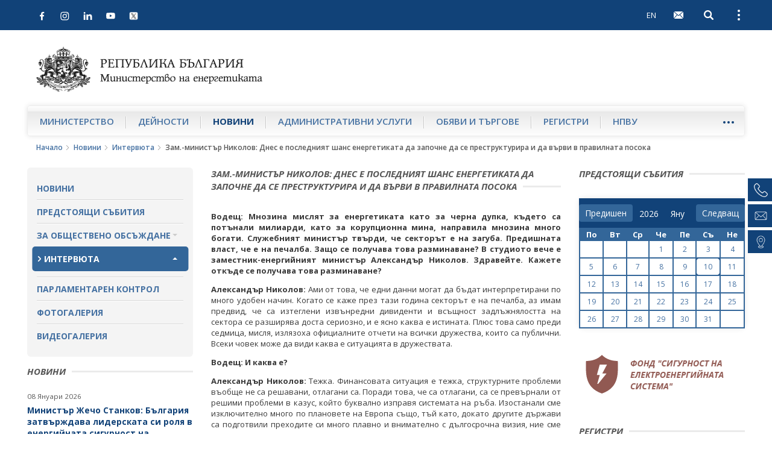

--- FILE ---
content_type: text/html; charset=utf-8
request_url: https://www.me.government.bg/bg/interviews-435.html
body_size: 16833
content:

<!DOCTYPE html>
<!--[if IE 8]><html class="lt-ie10 lt-ie9"><![endif]-->
<!--[if IE 9]><html class="lt-ie10"><![endif]-->
<!--[if gt IE 9]><!--><html lang="bg"><!--<![endif]-->
    <head>
    	<base href="https://www.me.government.bg/">
        <meta charset="UTF-8">
        <title>Зам.-министър Николов: Днес е последният шанс енергетиката да започне да се преструктурира и да върви в правилната посока</title>
        <link rel="shortcut icon" href="templates/default/images/favicon.ico">
        <meta name="author" content="www.icygen.com">
        <meta name="robots" content="index, follow">
        
        <meta name="viewport" content="width=device-width, initial-scale=1">
        <meta name="theme-color" content="#114278">
        
        <meta name="description" content="Министерство на енергетиката на Република България">
        <meta name="keywords" content="Министерство на енергетиката на Република България">
		
		<meta property="og:image" content="templates/default/images/logo_bg.png" />
		
        
		            <link rel="stylesheet" href="templates/default/styles/main-real.css">
        
		<link rel="stylesheet" href="templates/default/styles/custom.css">
		<link rel="stylesheet" href="templates/default/styles/flexslider.css">

        <!-- fonts -->
        <link href='https://fonts.googleapis.com/css?family=Open+Sans:400,300,300italic,400italic,600,600italic,700italic,700,800,800italic&amp;subset=latin,cyrillic-ext' rel='stylesheet' type='text/css'>
        <!-- end fonts -->

		    <script nonce="vEEV0uPKCChtP6DAE1auRw==" type="application/ld+json">{"@context":"http:\/\/schema.org\/","@type":"WebSite","url":"https:\/\/www.me.government.bg\/","name":"\u041c\u0438\u043d\u0438\u0441\u0442\u0435\u0440\u0441\u0442\u0432\u043e \u043d\u0430 \u0435\u043d\u0435\u0440\u0433\u0435\u0442\u0438\u043a\u0430\u0442\u0430 \u043d\u0430 \u0420\u0435\u043f\u0443\u0431\u043b\u0438\u043a\u0430 \u0411\u044a\u043b\u0433\u0430\u0440\u0438\u044f","alternateName":"\u041c\u0438\u043d\u0438\u0441\u0442\u0435\u0440\u0441\u0442\u0432\u043e \u043d\u0430 \u0435\u043d\u0435\u0440\u0433\u0435\u0442\u0438\u043a\u0430\u0442\u0430 \u043d\u0430 \u0420\u0435\u043f\u0443\u0431\u043b\u0438\u043a\u0430 \u0411\u044a\u043b\u0433\u0430\u0440\u0438\u044f"}</script>




            <script nonce="vEEV0uPKCChtP6DAE1auRw==" type="application/ld+json">{"@context":"http:\/\/schema.org\/","@type":"Organization","url":"https:\/\/www.me.government.bg\/","logo":"https:\/\/www.me.government.bg\/templates\/default\/images\/logo_bg.png"}</script>




        
        		<!-- <style nonce="vEEV0uPKCChtP6DAE1auRw==">
            .site-logo {
                background-image: url('templates/default//images/christmas-tree.png');
                background-position: 100% 50%;
                background-repeat: no-repeat;
                background-size: contain;

                padding-right: 65px;
            }
        </style>-->
    <style nonce="vEEV0uPKCChtP6DAE1auRw==">
.inline_style_0 { text-align: justify; }
.inline_style_1 { text-align: justify; }
.inline_style_2 { text-align: justify; }
.inline_style_3 { text-align: justify; }
.inline_style_4 { text-align: justify; }
.inline_style_5 { text-align: justify; }
.inline_style_6 { text-align: justify; }
.inline_style_7 { text-align: justify; }
.inline_style_8 { text-align: justify; }
.inline_style_9 { text-align: justify; }
.inline_style_10 { text-align: justify; }
.inline_style_11 { text-align: justify; }
.inline_style_12 { text-align: justify; }
.inline_style_13 { text-align: justify; }
.inline_style_14 { text-align: justify; }
.inline_style_15 { text-align: justify; }
.inline_style_16 { text-align: justify; }
.inline_style_17 { text-align: justify; }
.inline_style_18 { text-align: justify; }
.inline_style_19 { text-align: justify; }
.inline_style_20 { text-align: justify; }
.inline_style_21 { text-align: justify; }
.inline_style_22 { text-align: justify; }
.inline_style_23 { text-align: justify; }
.inline_style_24 { text-align: justify; }
.inline_style_25 { text-align: justify; }
.inline_style_26 { text-align: justify; }
.inline_style_27 { text-align: justify; }
.inline_style_28 { text-align: justify; }
.inline_style_29 { text-align: justify; }
.inline_style_30 { text-align: justify; }
.inline_style_31 { text-align: justify; }
.inline_style_32 { text-align: justify; }
.inline_style_33 { text-align: justify; }
.inline_style_34 { text-align: justify; }
.inline_style_35 { text-align: justify; }
.inline_style_36 { text-align: justify; }
.inline_style_37 { text-align: justify; }
.inline_style_38 { text-align: justify; }
.inline_style_39 { text-align: justify; }
.inline_style_40 { text-align: justify; }
.inline_style_41 { text-align: justify; }
.inline_style_42 { text-align: justify; }
.inline_style_43 { text-align: justify; }
.inline_style_44 { text-align: justify; }
.inline_style_45 { text-align: justify; }
.inline_style_46 { text-align: justify; }
.inline_style_47 { text-align: justify; }
.inline_style_48 { text-align: justify; }
.inline_style_49 { text-align: justify; }
.inline_style_50 { text-align: justify; }
.inline_style_51 { text-align: justify; }
.inline_style_52 { text-align: justify; }
.inline_style_53 { text-align: justify; }
.inline_style_54 { text-align: justify; }
.inline_style_55 { text-align: justify; }
.inline_style_56 { text-align: justify; }
.inline_style_57 { text-align: justify; }
.inline_style_58 { text-align: justify; }
.inline_style_59 { text-align: justify; }
.inline_style_60 { text-align: justify; }
.inline_style_61 { text-align: justify; }
.inline_style_62 { text-align: justify; }
.inline_style_63 { text-align: justify; }
.inline_style_64 { text-align: justify; }
.inline_style_65 { text-align: justify; }
.inline_style_66 { margin-top:0px; }
.inline_style_67 { border: 0px; }
.inline_style_68 { height: 110px; position: relative;width:100%; }
.inline_style_69 { display: none;  position: absolute;left:12%; }
.inline_style_70 { display: none;  position: absolute;left:12%; }
.inline_style_71 { display: none;  position: absolute;left:12%; }
</style>
</head>
    <body>


    <header class="site-header">
    
        
            <!-- Хедър само за мобилни у/ва -->
        <div class="header-mobile">
        	<div class="header-inner">
                <div class="pull-left">
                	<div class="left-top-bar">
                <button type="button" class="btn-nav navbar-toggle collapsed" data-toggle="collapse" data-target="#navbar" aria-expanded="false" aria-controls="navbar">
                    <span class="sr-only">Open navigation</span>
                    <span class="icon-bar"></span>
                </button>
                        <div class="social-icons">
                            <div class="icons">
                                                                                                                                                                        	                                    <a href="https://www.facebook.com/me.government.bg/" target="_blank">
                                        <img src="templates/default/images/facebook.svg" alt="Facebook">
                                    </a>
                                                                                                    <a href="https://www.instagram.com/ministryofenergybg" target="_blank">
                                        <img src="templates/default/images/instagram.svg" alt="Instagram">
                                    </a>
                                                                                                    <a href="https://www.linkedin.com/in/ministry-of-energy-bulgaria-09133327b/" target="_blank">
                                        <img src="templates/default/images/linkedin.svg" alt="LinkedIn">
                                    </a>
                                                                                                    <a href="https://www.youtube.com/channel/UCrPTwunWP9XHmpcCjGEDc2Q" target="_blank">
                                        <img src="templates/default/images/youtube.svg" alt="Youtube">
                                    </a>
                                								                                    <a href="https://twitter.com/MEBulgaria" target="_blank">
                                        <img src="templates/default/images/x.png" alt="X">
                                    </a>
                                                            </div>
                        </div>
                	</div>
                    
            </div>
    
            <div class="pull-right clearfix">
            											                        <a class="btn btn-lang pull-left" href="/en/interviews-435.html">EN</a>
                    
                                
    			                    <a class="btn btn-webmail pull-left" href="https://gwweb.me.government.bg/" title="WebMail">
                        <span class="visible-text-version">WebMail</span>
        
                        <svg class="icon">
                            <use xlink:href="templates/default/images/sprite.svg#icon-mail"></use>
                        </svg>
                    </a>
    			                <button type="button" class="btn btn-search-toggle collapsed pull-left" data-toggle="collapse" data-target ="#searchbar" aria-expanded="false" aria-controls="searchbar">
                    <span class="sr-only">Open search</span>
    
                    <svg class="icon">
                        <use xlink:href="templates/default/images/sprite.svg#icon-search"></use>
                    </svg>
                </button>
    
                <button type="button" class="btn btn-kebab btn-topbar-toggle collapsed pull-left" data-toggle="collapse" data-target="#topbar" aria-expanded="false" aria-controls="topbar">
                    <span class="sr-only">Open external links</span>
                    <span class="icon-dot"></span>
                </button>
                    <div>
                    
            <div id="topbar" class="topbar collapse clearfix">
                <ul class="topnav list-unstyled">
                	<li>
                        <a href="/bg/app/index/set-site-style?siteStyle=0&url=aHR0cHM6Ly93d3cubWUuZ292ZXJubWVudC5iZy9iZy9pbnRlcnZpZXdzLTQzNS5odG1s">
                           Текстова версия                        </a>
                    </li>
                	                    	                        	<li>
                                <a href="/bg/contacts.html">Контакти</a>
                            </li>
                        					                    	                        	<li>
                                <a href="/bg/pages/help-67.html">Помощ</a>
                            </li>
                        					                    	                    		<li class="topnav-icon visible-md visible-lg">
                                <a href="https://gwweb.me.government.bg/" title="WebMail">
                                    <span class="visible-text-version">WebMail</span>
                                    <svg class="icon">
                                        <use xlink:href="templates/default/images/sprite.svg#icon-mail"></use>
                                    </svg>
                                </a>
                            </li>
                            
                        					                    	                        	<li>
                                <a href="/bg/sitemap">Карта на сайта</a>
                            </li>
                        										
																	                        <li class="hidden-xs site-lang">
                            <a href="/en/interviews-435.html" tabindex="1">English</a>
                        </li>
                                    </ul>
            
                <ul class="topnav-bottom list-unstyled">
                    <li>
                        <a class="link-orange" href="/bg/rss.html">RSS</a>
                    </li>
            
                    <li class="topnav-font-size">
                        <span class="hidden-text-version">Aa: </span>
                        <span class="visible-text-version">Размер на шрифта: </span>
            
                        <button class="btn btn-font-size-decrease" type="button" title="Намали размера на шрифта">
                            -
                            <svg class="icon">
                                <use xlink:href="templates/default/images/sprite.svg#icon-remove"></use>
                            </svg>
                        </button>
                        
                        <button class="btn btn-font-size-increase" type="button" title="Увеличи размера на шрифта">
                            +
                            <svg class="icon">
                                <use xlink:href="templates/default/images/sprite.svg#icon-add"></use>
                            </svg>
                        </button>
                    </li>
                </ul>
            </div>
			<div id="searchbar" class="searchbar collapse pull-right">
    <form action="/bg/search" id="quickSearch" method="post">
        <input name="keywords" type="search" value="" placeholder="Търсене" id="quicksearch-keywords" aria-label="Търсене">

        <button class="btn btn-search" type="submit" aria-label="Търсене" title="Търсене">
            <span class="visible-text-version">Търсене</span>

            <svg class="icon">
                <use xlink:href="templates/default/images/sprite.svg#icon-search"></use>
            </svg>
        </button>
    </form>
</div>
            
        </div>
                </div>
            </div>
        </div>
	    <div class="container-fluid">
        <div class="logo-container">
            <a href="/bg" class="site-logo">
                <img src="templates/default/images/logo_bg.png" alt="Министерство на енергетиката на Република България">
                <span class="visible-text-version">Министерство на енергетиката на Република България</span>
            </a>
        </div>

				
        <nav id="navbar" class="site-nav okayNav navbar navbar-collapse collapse pull-left">
            <ul class="list-unstyled clearfix">
            	            		                    <li >
                        <a href="/bg/pages/about-us-1.html">Министерство</a>
                    </li>
                            		                    <li >
                        <a href="/bg/themes-c186.html">Дейности</a>
                    </li>
                            		                    <li class="active">
                        <a href="/bg/news.html">Новини</a>
                    </li>
                            		                    <li >
                        <a href="/bg/services-c36-1.html">Административни услуги</a>
                    </li>
                            		                    <li >
                        <a href="/bg/competitions-c362-1.html">Обяви и търгове</a>
                    </li>
                            		                    <li >
                        <a href="/bg/themes-c305.html">Регистри</a>
                    </li>
                            		                    <li >
                        <a href="/bg/pages/about-npvu-157.html">НПВУ</a>
                    </li>
                            		                    <li >
                        <a href="/bg/themes-c359.html">Фонд СЕС</a>
                    </li>
                            </ul>
        </nav>
    </div>
</header>
<aside class="right-sidenav">
	        <a href="tel:+35929263152">
            <div class="phone-container element">
                <img src="templates/default/images/phone.png" alt="Телефон">
                <span class="label">+359 2 9263 152</span>
            </div>
        </a>
                <a href="mailto:e-energy@me.government.bg">
            <div class="phone-container element">
                <img src="templates/default/images/email.png" alt="Имейл">
                <span class="label">e-energy@me.government.bg</span>
            </div>
    </a>
                <a href="https://maps.app.goo.gl/F1gBbjvmCaemgABm9" target="_blank">
            <div class="phone-container element">
                <img src="templates/default/images/pin.png" alt="Pin">
                <span class="label">София, ул. „Триадица“ 8</span>
            </div>
        </a>
    </aside>

<main>
      <div class="breadcrumbs container-fluid">
      	  <ul class="list-unstyled">
			        	<li>
        		<a href="/bg">Начало</a>
        		<svg class="icon"><use xlink:href="templates/default/images/sprite.svg#icon-arrow-right-thin"></use></svg>
        	</li>
        			        	<li>
        		<a href="/bg/news.html">Новини</a>
        		<svg class="icon"><use xlink:href="templates/default/images/sprite.svg#icon-arrow-right-thin"></use></svg>
        	</li>
        			        	<li>
        		<a href="/bg/interviews/index/list">Интервюта</a>
        		<svg class="icon"><use xlink:href="templates/default/images/sprite.svg#icon-arrow-right-thin"></use></svg>
        	</li>
        						<li>Зам.-министър Николов: Днес е последният шанс енергетиката да започне да се преструктурира и да върви в правилната посока</li>
        	</ul>      </div>
      
      <div class="site-content page-inner container-fluid">
            <div class="row">
                <aside class="sidebar-left col-xs-12 col-sm-3 col-xlg-2">
                	 <nav class="sidebar-nav">
    <ul class="list-unstyled">
            <li class="">
                <a href="/bg/news.html"  >Новини</a>
                    </li>
            <li class="">
                <a href="/bg/calendar-news-0.html"  >Предстоящи събития</a>
                    </li>
            <li class=" submenu-container">
                <a href="#"  class="submenu-toggle">За обществено обсъждане</a>
            <ul class="submenu list-unstyled">
            <li class="">
             <a  href="/bg/discussion-news-0.html" >Проекти за обществено обсъждане</a>
                </li>
            <li class="">
             <a  href="/bg/discussion-news-1.html" >Завършили процедури за обществено обсъждане</a>
                </li>
    </ul>        </li>
            <li class="active submenu-container">
                <a href="/bg/interviews/index/list"  class="submenu-toggle">Интервюта</a>
            <ul class="submenu list-unstyled">
    </ul>        </li>
            <li class="">
                <a href="/bg/themes-c170.html"  >Парламентарен контрол</a>
                    </li>
            <li class="">
                <a href="/bg/galleries-0.html"  >Фотогалерия</a>
                    </li>
            <li class="">
                <a href="/bg/videos.html"  >Видеогалерия</a>
                    </li>
        </ul>
</nav>
                	 
                    <section class="aside-link-section aside-article-list aside-article-list-alt change-fontsize">
    <h3 class="section-title"><span>Новини</span></h3>

    <ul class="list-unstyled">
                <li>
            <h4 class="aside-article-title">
                <time datetime="2026-01-08">08 Януари 2026</time>

                <a href="/bg/news/ministar-jecho-stankov-balgariya-zatvarjdava-liderskata-si-rolya-v-energiinata-sigurnost-na-yugoiztochna-evropa-3745.html?p=eyJ0eXBlIjoiaG90bmV3cyJ9">
                    Министър Жечо Станков: България затвърждава лидерската си роля в енергийната сигурност на Югоизточна Европа                </a>
            </h4>
        </li>
                <li>
            <h4 class="aside-article-title">
                <time datetime="2025-12-19">19 Декември 2025</time>

                <a href="/bg/news/parvo-zasedanie-na-obshtoto-sabranie-na-nacionalniya-fond-za-dekarbonizaciya-3742.html?p=eyJ0eXBlIjoiaG90bmV3cyJ9">
                    Първо заседание на Общото събрание на Националния фонд за декарбонизация                </a>
            </h4>
        </li>
                <li>
            <h4 class="aside-article-title">
                <time datetime="2025-12-17">17 Декември 2025</time>

                <a href="/bg/news/31-proekta-na-stoinost-blizo-229-mln-lv-shte-badat-finansirani-po-procedurata-restore-2-3741.html?p=eyJ0eXBlIjoiaG90bmV3cyJ9">
                    31 проекта на стойност близо 229 млн. лв. ще бъдат финансирани по процедурата RESTORE 2                </a>
            </h4>
        </li>
            </ul>

    <a class="btn btn-blue btn-read-more pull-left" href="/bg/news.html">още от рубриката</a>
</section><div class="sidebar-gallery-tabs">
    <!-- Nav tabs -->
    <ul class="nav nav-tabs" role="tablist">
        <li role="presentation" class="active">
            <a href="#photogallery" aria-controls="photogallery" role="tab" data-toggle="tab">фотогалерия</a>
        </li>
    
        <li role="presentation">
            <a href="#video" aria-controls="video" role="tab" data-toggle="tab">видео</a>
        </li>
    </ul>

    <!-- Tab panes -->
    <div class="tab-content">
                	        	
            <div role="tabpanel" class="tab-pane fade in active" id="photogallery">
                <div class="aside-flexslider">
                    <ul class="slides list-unstyled">
                                                    <li>
                                                                
                                                                
                                <a class="sidebar-gallery-slide-image" href="/bg/gallery-9411.html" title="България и Турция с общи усилия в областта на електроенергетиката и енергийната ефективност">
                                    <img src="/uploads/files/Gallery_Gallery/thumbs/default_85974af34f38af118c13556a0cee8ed8fd16bb5f.jpeg" alt="България и Турция с общи усилия в областта на електроенергетиката и енергийната ефективност">
                                </a>
        
                                <div class="sidebar-gallery-slide-description change-fontsize">
                                    <p>
                                        България и Турция с общи усилия в областта на електроенергетиката и енергийната ефективност                                    </p>
                                </div>
        
                                <div class="btn-bar">
                                <a class="btn btn-blue btn-read-more" href="/bg/galleries-0.html">Всички фотогалерии</a>
                            </div>
                            </li>
                                                    <li>
                                                                
                                                                
                                <a class="sidebar-gallery-slide-image" href="/bg/gallery-9411.html" title="България и Турция с общи усилия в областта на електроенергетиката и енергийната ефективност">
                                    <img src="/uploads/files/Gallery_Gallery/thumbs/default_ca49c3c194b74ea1455b4d82298bdab3d399136f.jpg" alt="България и Турция с общи усилия в областта на електроенергетиката и енергийната ефективност">
                                </a>
        
                                <div class="sidebar-gallery-slide-description change-fontsize">
                                    <p>
                                        България и Турция с общи усилия в областта на електроенергетиката и енергийната ефективност                                    </p>
                                </div>
        
                                <div class="btn-bar">
                                <a class="btn btn-blue btn-read-more" href="/bg/galleries-0.html">Всички фотогалерии</a>
                            </div>
                            </li>
                                                    <li>
                                                                
                                                                
                                <a class="sidebar-gallery-slide-image" href="/bg/gallery-9411.html" title="България и Турция с общи усилия в областта на електроенергетиката и енергийната ефективност">
                                    <img src="/uploads/files/Gallery_Gallery/thumbs/default_3fa1d4d9f5b5414b7ad37f5a7e55d10a10e0ae75.jpg" alt="България и Турция с общи усилия в областта на електроенергетиката и енергийната ефективност">
                                </a>
        
                                <div class="sidebar-gallery-slide-description change-fontsize">
                                    <p>
                                        България и Турция с общи усилия в областта на електроенергетиката и енергийната ефективност                                    </p>
                                </div>
        
                                <div class="btn-bar">
                                <a class="btn btn-blue btn-read-more" href="/bg/galleries-0.html">Всички фотогалерии</a>
                            </div>
                            </li>
                                                    <li>
                                                                
                                                                
                                <a class="sidebar-gallery-slide-image" href="/bg/gallery-9411.html" title="България и Турция с общи усилия в областта на електроенергетиката и енергийната ефективност">
                                    <img src="/uploads/files/Gallery_Gallery/thumbs/default_e7c97d8fa332cdf6e21fdb79c22de597b9b0c990.jpeg" alt="България и Турция с общи усилия в областта на електроенергетиката и енергийната ефективност">
                                </a>
        
                                <div class="sidebar-gallery-slide-description change-fontsize">
                                    <p>
                                        България и Турция с общи усилия в областта на електроенергетиката и енергийната ефективност                                    </p>
                                </div>
        
                                <div class="btn-bar">
                                <a class="btn btn-blue btn-read-more" href="/bg/galleries-0.html">Всички фотогалерии</a>
                            </div>
                            </li>
                                                    <li>
                                                                
                                                                
                                <a class="sidebar-gallery-slide-image" href="/bg/gallery-9411.html" title="България и Турция с общи усилия в областта на електроенергетиката и енергийната ефективност">
                                    <img src="/uploads/files/Gallery_Gallery/thumbs/default_0ef8ecd1392a325cb3514b3a90e2d45ebc3fa72f.jpeg" alt="България и Турция с общи усилия в областта на електроенергетиката и енергийната ефективност">
                                </a>
        
                                <div class="sidebar-gallery-slide-description change-fontsize">
                                    <p>
                                        България и Турция с общи усилия в областта на електроенергетиката и енергийната ефективност                                    </p>
                                </div>
        
                                <div class="btn-bar">
                                <a class="btn btn-blue btn-read-more" href="/bg/galleries-0.html">Всички фотогалерии</a>
                            </div>
                            </li>
                                                    <li>
                                                                
                                                                
                                <a class="sidebar-gallery-slide-image" href="/bg/gallery-9411.html" title="България и Турция с общи усилия в областта на електроенергетиката и енергийната ефективност">
                                    <img src="/uploads/files/Gallery_Gallery/thumbs/default_755dbb50bc59b68bb894eae5b2b0e4c91835ff16.jpeg" alt="България и Турция с общи усилия в областта на електроенергетиката и енергийната ефективност">
                                </a>
        
                                <div class="sidebar-gallery-slide-description change-fontsize">
                                    <p>
                                        България и Турция с общи усилия в областта на електроенергетиката и енергийната ефективност                                    </p>
                                </div>
        
                                <div class="btn-bar">
                                <a class="btn btn-blue btn-read-more" href="/bg/galleries-0.html">Всички фотогалерии</a>
                            </div>
                            </li>
                                                    <li>
                                                                
                                                                
                                <a class="sidebar-gallery-slide-image" href="/bg/gallery-9411.html" title="България и Турция с общи усилия в областта на електроенергетиката и енергийната ефективност">
                                    <img src="/uploads/files/Gallery_Gallery/thumbs/default_c2fa449531d8c517430a86f49583d9d215c37f9b.jpeg" alt="България и Турция с общи усилия в областта на електроенергетиката и енергийната ефективност">
                                </a>
        
                                <div class="sidebar-gallery-slide-description change-fontsize">
                                    <p>
                                        България и Турция с общи усилия в областта на електроенергетиката и енергийната ефективност                                    </p>
                                </div>
        
                                <div class="btn-bar">
                                <a class="btn btn-blue btn-read-more" href="/bg/galleries-0.html">Всички фотогалерии</a>
                            </div>
                            </li>
                                                    <li>
                                                                
                                                                
                                <a class="sidebar-gallery-slide-image" href="/bg/gallery-9411.html" title="България и Турция с общи усилия в областта на електроенергетиката и енергийната ефективност">
                                    <img src="/uploads/files/Gallery_Gallery/thumbs/default_69d1706048dacd86ad8acde58df9b1f0366d3853.jpeg" alt="България и Турция с общи усилия в областта на електроенергетиката и енергийната ефективност">
                                </a>
        
                                <div class="sidebar-gallery-slide-description change-fontsize">
                                    <p>
                                        България и Турция с общи усилия в областта на електроенергетиката и енергийната ефективност                                    </p>
                                </div>
        
                                <div class="btn-bar">
                                <a class="btn btn-blue btn-read-more" href="/bg/galleries-0.html">Всички фотогалерии</a>
                            </div>
                            </li>
                                                    <li>
                                                                
                                                                
                                <a class="sidebar-gallery-slide-image" href="/bg/gallery-9411.html" title="България и Турция с общи усилия в областта на електроенергетиката и енергийната ефективност">
                                    <img src="/uploads/files/Gallery_Gallery/thumbs/default_6cb96fdf905d3ebe5b02bc1b9acb62ecdf93f551.jpeg" alt="България и Турция с общи усилия в областта на електроенергетиката и енергийната ефективност">
                                </a>
        
                                <div class="sidebar-gallery-slide-description change-fontsize">
                                    <p>
                                        България и Турция с общи усилия в областта на електроенергетиката и енергийната ефективност                                    </p>
                                </div>
        
                                <div class="btn-bar">
                                <a class="btn btn-blue btn-read-more" href="/bg/galleries-0.html">Всички фотогалерии</a>
                            </div>
                            </li>
                                            </ul>
                </div>
            </div>
                            <div role="tabpanel" class="tab-pane fade" id="video">
                                <a class="sidebar-gallery-slide-image" href="/bg/video-407.html"  title="Министър Станков: Очакваме над 80 млн.лв. повече приходи в бюджета след увеличението на концесионните такси за добив на подземни богатства">
                    <img src="/uploads/files/Video_Video/thumbs/home_a13fef8984b944875f3e7a02b68c719e9fd39f0b.jpg" alt="Министър Станков: Очакваме над 80 млн.лв. повече приходи в бюджета след увеличението на концесионните такси за добив на подземни богатства">
    
                </a>
    
                <div class="sidebar-gallery-slide-description change-fontsize">
                    <a href="/bg/video-407.html">
                        Министър Станков: Очакваме над 80 млн.лв. повече приходи в бюджета след увеличението на концесионните такси за добив на подземни богатства                    </a>
                </div>
    
                <div class="btn-bar">
                    <a class="btn btn-blue btn-read-more" href="/bg/videos.html">Всички видеогалерии</a>
                </div>
            </div>
            </div>
</div>                </aside>
                <div class="sidebar-mobile-nav hidden-text-version visible-xs col-xs-12">
    <button class="btn sidebar-mobile-nav-toggle">Подменю</button>

    <div class="sidebar-nav-container">
        <nav class="sidebar-nav">
            <ul class="list-unstyled">
                                <li class="">
                        <a href="/bg/news.html"  >Новини</a>
                                    </li>
                                <li class="">
                        <a href="/bg/calendar-news-0.html"  >Предстоящи събития</a>
                                    </li>
                                <li class=" submenu-container">
                        <a href="#"  class="submenu-toggle">За обществено обсъждане</a>
                    <ul class="submenu list-unstyled">
            <li class="">
             <a  href="/bg/discussion-news-0.html" >Проекти за обществено обсъждане</a>
                </li>
            <li class="">
             <a  href="/bg/discussion-news-1.html" >Завършили процедури за обществено обсъждане</a>
                </li>
    </ul>                </li>
                                <li class="active submenu-container">
                        <a href="/bg/interviews/index/list"  class="submenu-toggle">Интервюта</a>
                    <ul class="submenu list-unstyled">
    </ul>                </li>
                                <li class="">
                        <a href="/bg/themes-c170.html"  >Парламентарен контрол</a>
                                    </li>
                                <li class="">
                        <a href="/bg/galleries-0.html"  >Фотогалерия</a>
                                    </li>
                                <li class="">
                        <a href="/bg/videos.html"  >Видеогалерия</a>
                                    </li>
                            </ul>
        </nav>
    </div>
</div>
                
                
<article class="item-article change-fontsize col-xs-12 col-sm-9 col-md-6 col-xlg-8">
    <header class="article-header">
        <h1 class="section-title"><span>Зам.-министър Николов: Днес е последният шанс енергетиката да започне да се преструктурира и да върви в правилната посока</span></h1>
     </header>
    <div id="description">
        <p class="inline_style_0"><strong>Водещ: Мнозина мислят за енергетиката като за черна дупка, където са потънали милиарди, като за корупционна мина, направила мнозина много богати. Служебният министър твърди, че секторът е на загуба. Предишната власт, че е на печалба. Защо се получава това разминаване? В студиото вече е заместник-енергийният министър Александър Николов. Здравейте. Кажете откъде се получава това разминаване?</strong></p>
<p class="inline_style_1"><strong>Александър Николов: </strong>Ами от това, че едни данни могат да бъдат интерпретирани по много удобен начин. Когато се каже през тази година секторът е на печалба, аз имам предвид, че са изтеглени извънредни дивиденти и всъщност задлъжнялостта на сектора се разширява доста сериозно, и е ясно каква е истината. Плюс това само преди седмица, мисля, излязоха официалните отчети на всички дружества, които са публични. Всеки човек може да види каква е ситуацията в дружествата.</p>
<p class="inline_style_2"><strong>Водещ: И каква е?</strong></p>
<p class="inline_style_3"><strong>Александър Николов:</strong> Тежка. Финансовата ситуация е тежка, структурните проблеми въобще не са решавани, отлагани са. Поради това, че са отлагани, са се превърнали от решими проблеми в казус, който буквално изправя системата на ръба. Изостанали сме изключително много по плановете на Европа също, тъй като, докато другите държави са подготвили преходите си много плавно и внимателно с дългосрочна визия, ние сме чакали не знам какво.</p>
<p class="inline_style_4"><strong>Водещ:</strong> <strong>Какво сме чакали и какво значи на ръба и как ще се отрази това, аз да попитам основно за битовите потребители, за цените на енергийните ресурси, за тока, за топлото, това ще има ли отражение върху нас, гражданите, които сме ползватели ?</strong></p>
<p class="inline_style_5"><strong>Александър Николов:</strong> Когато в рамките на изключително кратък период се случват проекти като АЕЦ "Белене"&hellip;</p>
<p class="inline_style_6"><strong>Водещ: </strong>&nbsp;<strong>Ама те случили ли са се?</strong></p>
<p class="inline_style_7"><strong>Александър Николов:&hellip; </strong>до етапа, до който са се случили, тоест етапът е изразходването на един огромен финансов ресурс без ефективна възвращаемост, без ясна визия какво ще се случи занапред, но парите са изхарчени. Към това се добавят съществуващи проекти, които не са особено рентабилни и финансово ефективни, като "Южен&hellip;&ldquo;, "Турски&hellip;&ldquo; или както беше наречен там "&hellip; поток&ldquo;. Към това се добавят проблеми като Столична община с "Топлофикация София&ldquo; и с липсата на визия за реструктуриране, натрупан дълг от милиард. Към това се добавя и липсата на визия за управление на ТЕЦ-2 и проблемът с цените на въглеродни емисии, отново натрупан дълг от милиард. Това кумулативно в много кратък период води в рамките на няколко години до натрупан ефект от над 10 милиарда, които, ако са изразходвани по адекватен начин, водят до възвращаемост от минимум 700 милиона лева на година. Данни за подобни инициативи има навсякъде около нас, почти на всички държави в Европейския съюз водещите им енергийни дружества са изключително печеливши и се представят доста добре. А ние сме на загуба, тази загуба и задлъжнялостта се увеличават и в момента сме наистина с последен шанс това нещо да започне да се преструктурира, да върви в правилна посока.</p>
<p class="inline_style_8"><strong>Водещ: Чакайте сега, аз все пак зададох конкретен въпрос. Добре, 10 милиарда, казвате, кумулативно сме на загуба с тези проекти. Отишли са тези пари.</strong></p>
<p class="inline_style_9"><strong>Александър Николов:</strong> Тези пари ги няма, но те не са натрупани като загуба. Всеки адекватен човек може да сметне какво се случва от тези четири неща, които са основните.</p>
<p class="inline_style_10"><strong>Водещ:</strong> <strong>Аз ще Ви попитам за всяко едно от тях, само че ми кажете как ще се отрази на гражданите в цената на тока и на парното?</strong></p>
<p class="inline_style_11"><strong>Александър Николов:</strong> Комисията за енергийно и водно регулиране излезе сега с последния доклад за отчетния период. Това, което правим в краткосрочен план, е да се опитаме да направим най-разумното решение, така че да има най-омекотен ефект - &nbsp;първо за системата, второ - за бизнеса и потребителите. Естествено, че се мисли за социалния фактор, за заетите в сектора. Ако се каже, че на фона на това, че активите не са преструктурирани, не е инвестирано в тях по адекватен начин, че цената на тока и на електроенергията и на топлоенергията ще намалява, това би било лъжа. Това е невъзможно.</p>
<p class="inline_style_12"><strong>Водещ: Просто ще се увеличава.</strong></p>
<p class="inline_style_13"><strong>Александър Николов:</strong> Ще се увеличава, да, дългосрочно говорим. Първо, защото има външни фактори, които са незаобиколими, изцяло пазарни фактори - цени на горива и петролни продукти и така нататък, цените на емисиите са изключително важни в момента също, тъй като голяма част от енергийния микс в България зависи от въглищните централи. Тоест това са чисто пазарните фактори, но факторите, които са в системата, липсата на адекватно управление на активите дългосрочно, липсата на стратегическа визия за преструктуриране на икономиката към по-зелена енергия, което е директива много дългосрочна от Европейски съюз и където вече се намират повечето страни членки, тук ние сме много назад. Това също ще доведе до негативни ефекти дългосрочно.</p>
<p class="inline_style_14"><strong>Водещ: Негативният ефект означава увеличаване на цената на тока и на парното. Това ли е негативният ефект?</strong></p>
<p class="inline_style_15"><strong>Александър Николов:</strong> &nbsp;Много накратко казано, да. Но добрата новина е, че в крайна сметка България може да има своето движение в правилна посока, това се опитваме в момента да направим с Плана за възстановяване и устойчивост. Мисля, че ще поемем в правилна посока, мисля, че има възможност и достатъчно инструменти от Европейския съюз системата да бъде подпомогната. В плана ще присъстват доста инициативи, така или иначе планът е достатъчно широк, но средствата, които влязат от Европейския съюз, следва да се разходват много разумно, тъй като това е единственият начин дългосрочно да има стабилизация за сектора. Под стабилизация имам предвид дълговете да спрат да се трупат, а за това ще са необходими общи усилия не само по начина за разходване на средствата от вицепремиера Пеканов текущо, това ще включва текущо и мениджмънта на дружествата, които са управлявани, това ще включва и мениджмънта текущо и Българския енергиен холдинг, който трябва да изготви и да съблюдава програма за оптимизиране на разходите.</p>
<p class="inline_style_16"><strong>Водещ: И това може ли да се случи за тези двайсетина-тридесет &nbsp;дена, които ви остават да кажем до финала на служебното правителство?</strong></p>
<p class="inline_style_17"><strong>Александър Николов:</strong>&nbsp; Изцяло не, естествено, тъй като проблемите са трупани с години, да не кажа десетки години, но това, което може да се направи, е да подготвим ясна визия за посока.</p>
<p class="inline_style_18"><strong>Водещ</strong>: <strong>А подготвихте ли, този план не трябваше ли вече да е внесен?</strong></p>
<p class="inline_style_19"><strong>Александър Николов:</strong> Планът за възстановяване и устойчивост в частта си за енергетика търпеше промени, внесени са необходимите промени от наша страна. Да, имаме, естествено, референция от Европейската комисия и мисля, че всичко върви в правилна посока. Относно дружествата също имаме първоначалните индикации, които са необходими относно стабилизиране на разходната част в самите предприятия.</p>
<p class="inline_style_20"><strong>Водещ</strong>: <strong>Там, където сменихте шефовете ли?</strong></p>
<p class="inline_style_21"><strong>Александър Николов: </strong>Ами, доколкото знам, за смяна на шефове не знам към какво реферирате, но всички дружества сме питали, към всички дружества сме се обърнали официално и сме изискали програми за оптимизация.</p>
<p class="inline_style_22"><strong>Водещ</strong>: <strong>И сте я получили?</strong></p>
<p class="inline_style_23"><strong>Александър Николов: </strong>Да, сега на някои места не са удовлетворителни, но други изглеждат относително разумно, със сигурност ще продължим в тази посока и със сигурност ще бъдат доста по-амбициозни.</p>
<p class="inline_style_24"><strong>Водещ</strong>: <strong>И сега конкретно с най-кратките отговори на няколко конкретни въпроса. Какво се случва с интерконектора с Гърция? Това нещо трябваше отдавна да е готово. Сега разбирам, че има и сигнали за някакви нарушения, още повече ли ще се забави? Какво се случва там?</strong></p>
<p class="inline_style_25"><strong>Александър Николов:</strong> Там има избран подизпълнител. Доколкото ние бяхме на проверка, работата вървеше доста експедитивно, изглежда с достатъчно добро качество. Изпратили сме ясната визия на нашето министерство относно това, че допълнителни забавяния няма да бъдат толерирани и ще бъдат използвани всички инструменти за компенсиране на България, включително при необходимост събиране на съответните компенсация от подизпълнителя. Очакваме в средата на 2022 година интерконекторът да работи активно.</p>
<p class="inline_style_26"><strong>Водещ</strong>: <strong>Какво се случва с "Белене&ldquo;? Този паметник на десетилетието, на столетието. Работите ли нещо там? Имаше конкурси или истории, купихме си реактори. Щяхме да местим единия, кажете какво е състоянието на "Белене&ldquo; в момента?</strong></p>
<p class="inline_style_27"><strong>Александър Николов:</strong> Процедурата по "Белене&ldquo; поради това, че липсва Народно събрание и по последното решение тя е замразена. Ние в момента нямаме инструмент, с който да влияем върху това нещо. Какво ще се случва занапред, зависи от редовно правителство, най-просто казано. Според мен най-подходящото нещо, което може да се мисли средносрочно към дългосрочно, е как загубата да бъде минимизирана, като при някаква възможност поне част от активите да бъдат използвани. Имам предвид реактора, каквото е възможно.</p>
<p class="inline_style_28"><strong>Водещ</strong>: <strong>Реакторът е в "Козлодуй&ldquo;, така ли?</strong></p>
<p class="inline_style_29"><strong>Александър Николов:</strong>&nbsp; Потенциално, за да се случи това нещо, предполагам, че трябва да има доста изследвания, доста проучване дали това е възможно, комуникация с потенциални изпълнители и така нататък, но пътеката е доста дълга за подобна реализация.</p>
<p class="inline_style_30"><strong>Водещ</strong>: <strong>Ще има ли "Белене&ldquo; според вас някога?</strong></p>
<p class="inline_style_31"><strong>Александър Николов:</strong> Не мога да се ангажирам аз лично с отговор, но това, което виждаме в световен мащаб, е, че ядрена енергетика без съдействие и гаранции от страна на държава няма.</p>
<p class="inline_style_32"><strong>Водещ</strong>: <strong>А нашето Народно събрание е гласувало да няма такава гаранция.</strong></p>
<p class="inline_style_33"><strong>Александър Николов:</strong> Значи, отговорът е, ако няма.</p>
<p class="inline_style_34"><strong>Водещ</strong>: <strong>Сега знаем, че откакто дойде Вашият кабинет, служебният кабинет, търсите някаква пътна карта за "Балкански поток&ldquo;, "Турски поток&ldquo; или както там му е правилно името. Кажете намерихте ли тази пътна карта и дали е пък толкова важно да я намерите, защото се превърна в голям проблем?</strong></p>
<p class="inline_style_35"><strong>Александър Николов:</strong> Съответната пътна карта, която никой от нас не знае как изглежда, я няма или поне това се твърди във всички дружества, към които сме задали съответното официално питане. Ясно е по документите, които сме получили, кога е разписана тази пътна карта.</p>
<p class="inline_style_36"><strong>Водещ</strong>: &nbsp;<strong>Тя е разписана и не може да бъде открита, това ли е?</strong></p>
<p class="inline_style_37"><strong>Александър Николов:</strong> Да, и това е доста интересно, дори се знае кога и от кого е разписана. Защо го няма този документ, при положение че е стратегически? Има нещо прекалено сензитивно в този документ ли, изчезва ли случайно? Нямам идея, но е факт, че официално отговорите на всички дружества под шапката на Министерството на енергетиката са, че подобен документ няма при тях и на всички становището е, че съответният документ е разписан от госпожа Теменужка Петкова и "Газпром&ldquo;.</p>
<p class="inline_style_38"><strong>Водещ</strong>:&nbsp; <strong>Няма ли го в кабинета й?</strong></p>
<p class="inline_style_39"><strong>Александър Николов: </strong>Няма го.</p>
<p class="inline_style_40"><strong>Водещ</strong>:&nbsp; <strong>А защо е важно да знаем за това? Предполагаме, че я намерите тази пътна карта, какво ще научите от нея?</strong></p>
<p class="inline_style_41"><strong>Александър Николов:</strong> Аз лично за себе си няма какво да науча повече от това, което виждам от финансовата част в дружествата, които са замесени по стратегията за разширяване на инфраструктурата в България - газопреносна, търговията с газ и така нататък. А там финансовите данни са достатъчно ясни, може би обосновката в този документ е нещо, което вероятно изглежда достатъчно неприятно за публиката, не знам, и може би поради това документът го няма или просто поради небрежност е загубен някъде. Но който и да е от сценариите, не изглежда нормално такъв документ да не съществува.</p>
<p class="inline_style_42"><strong>Водещ</strong>: <strong>Мнозина казват, че това е много стратегическа инвестиция и затова сме я построили, затова сме дали около 3 милиарда, за да го има този поток, а според други обаче ние сме на загуба, защото газ към България няма. Кажете сега Вие, като сте в този кабинет, какво разбирате - на загуба ли сме, или сме на печалба от строителството на "Балкански поток&ldquo;?</strong></p>
<p class="inline_style_43"><strong>Александър Николов:</strong> Проектът сам по себе си като стратегическа визия е правилен. Изпълнението, ангажиментите и финансовият резултат са съвсем друга тема.</p>
<p class="inline_style_44"><strong>Водещ</strong>: <strong>Каква е тази тема?</strong></p>
<p class="inline_style_45"><strong>Александър Николов:</strong> Че не е достатъчно ефективен, да се изразя много меко. Тоест че не е ясно кога и как въпросната инвестиция ще се изплати.</p>
<p class="inline_style_46"><strong>Водещ</strong>: <strong>Няма ли го това калкулирано в някакъв договор?</strong></p>
<p class="inline_style_47"><strong>Александър Николов:</strong> Има го калкулирано и резултатите, които се натрупват към момента, не потвърждават първоначално комуникирането за изплащане в рамките на 11 години. Всъщност изплащането ще е значително по-дълго поради това, че консумацията на газ в Европа ще се промени драстично. Особено след 2030 година изплащането на съответната инвестиция ще бъде изключително затруднено. Ефективността на изпълнението и ефективността на разходите мисля, че не е въобще трудно да се оценят като неефективни.</p>
<p class="inline_style_48"><strong>Водещ</strong>: <strong>Защо кажете? Аз нямам тази компетентност, Вие я имате? Кое е неефективното?</strong></p>
<p class="inline_style_49"><strong>Александър Николов:</strong> &nbsp;Три милиарда за разширение на газопреносната мрежа от 474 км, които вероятно ще се изплатят след оптимистичен сценарий 20 години минимум, при положение че общата газопреносна мрежа в България е 4 пъти над въпросните 474 км. Второ, преди започване на проекта въпросното дружество, което го изпълнява, от нетни вземания от пренос на газ остава с изключително тежка задлъжнялост, а изпълнението на проекта е в полза на продавачите и ползвателите на газа.</p>
<p class="inline_style_50"><strong>Водещ</strong>: <strong>Кои са продавачите и кои ползвателите?</strong></p>
<p class="inline_style_51"><strong>Александър Николов:</strong>&nbsp; Ясно е откъде идва газът по въпросния проект. Ползвателите са всички връзки, които са изградени, и България.</p>
<p class="inline_style_52"><strong>Водещ</strong>: <strong>Ето това искам да разбера. Кой ползва газа по тази тръба, който върви по тази тръба, за нас остава ли нещо и къде отива?</strong></p>
<p class="inline_style_53"><strong>Александър Николов:</strong> Остава, естествено, остава, но това не променя факта, че изпълнението на проекта можеше да е значително по-ефективно. Дори с разполагаемите вземания към конкретния период, когато стартира проектът, е можело да се стартира само изпълнение от страна на България без натрупване на дълг, без отписване на вземания с мостово финансиране и така нататък.</p>
<p class="inline_style_54"><strong>Водещ</strong>: <strong>Казвате, можело е по-евтино?</strong></p>
<p class="inline_style_55"><strong>Александър Николов:</strong> Да, много по-ефективно, да, има пропуснати ползи по проекта, пропуснати вземания, отказ от вземания и така нататък. Тоест със сигурност, ако това е трябва да го направи частен инвеститор или компания с нормално управление, не би взела подобно решение.</p>
<p class="inline_style_56"><strong>Водещ</strong>: <strong>И финален въпрос. Кои са строителите на тази тръба?</strong></p>
<p class="inline_style_57"><strong>Александър Николов:</strong> Строителите бяха публикувани официално, имаше въпрос не помня от кого, но не мога да цитирам имена конкретно.</p>
<p class="inline_style_58"><strong>Водещ</strong>: <strong>Добре, кажете французи, италианци, какви?</strong></p>
<p class="inline_style_59"><strong>Александър Николов:</strong>&nbsp; Ами на изток от България, не на запад.</p>
<p class="inline_style_60"><strong>Водещ</strong>: <strong>И кои са те?</strong></p>
<p class="inline_style_61"><strong>Александър Николов:</strong>&nbsp; Ами не мога да цитирам наистина, по памет не мога да цитирам.</p>
<p class="inline_style_62"><strong>Водещ</strong>: <strong>Не компании, от кои страни са?</strong></p>
<p class="inline_style_63"><strong>Александър Николов:</strong> От Беларус и Русия, доколкото беше изкарана подобна информация като крайни изпълнители на проекта, доколкото помня. Но това мога да Ви го представя като допълнителна информация по-нататък.</p>
<p class="inline_style_64"><strong>Водещ</strong>: <strong>Ще очаквам, благодаря за този разговор.</strong></p>
<p class="inline_style_65"><em>Бтв, "</em><em>Лице в лице&ldquo;, 21.06.2021</em></p>    </div>
    
    <footer class="article-footer">
        <a class="btn btn-blue btn-back pull-left" href="/bg/interviews/index/list">обратно в списъка</a>
    </footer>
</article> 
                
                <aside class="sidebar-right col-xs-12 col-sm-9 col-md-3 col-xlg-2">
                	<aside class=" home-aside-links inline_style_66">
	<h2 class="section-title"><span>Предстоящи събития</span></h2>
		<div id="datepicker"></div>
</aside>

<!--<section class="aside-link-section aside-article-list change-fontsize">
    <h3 class="section-title"><span>Предстоящи събития</span></h3>

            
    		
        <ul class="list-unstyled">
        	         	 	                <li>
                    <h4 class="aside-article-title">
                        <time datetime="2025-12-02">02.12.2025 / </time>
        
                        <a href="/bg/news/podpisvane-na-dogovor-za-injenerno-konsultantski-uslugi-za-izgrajdaneto-na-7-i-8-blok-na-aec-kozlodui-3734.html">
                           Подписване на договор за инженерно-консултантски услуги за изграждането на 7 и 8 блок на „АЕЦ Козлодуй“                        </a>
                    </h4>
                </li>
                    </ul>
    </section>  -->


    <section class="aside-link-section aside-fund-link banner-flexslider-right">
        <ul class="slides list-unstyled clearfix" >
                            <li class="inline_style_67">
                                                                <a target="_blank" href="/bg/banners-24.html" title="Фонд СЕС ">
                                <img src="/uploads/files/Banners_Banner/3065a9e3ebc34cce586a5a5799631d5bb345a90e.png" alt="Фонд СЕС "></a>
                                </li>
                    </ul>
    </section>
    <section class="aside-link-section aside-article-list change-fontsize">
        <h3 class="section-title"><span>Регистри</span></h3>
    
        <ul class="list-unstyled">
                                                <li>
                        <a class="aside-article-title" href="/bg/themes/doklad-i-inventarizaciya-na-republika-balgariya-saglasno-reglament-es-2024-1787-na-evropeiskiya-parlament-i-na-saveta-2654-0.html">Доклад и инвентаризация на Република България съгласно Регламент (ЕС) 2024/1787 на Европейския парламент и на Съвета</a>
                    </li>
                    </ul>
    </section>
<section class="aside-link-section aside-blue-box">
    <div class="blue-box">
        <h4 class="blue-box-title">Пишете ни</h4>
		
		        	<a href="mailto:e-energy@me.government.bg">e-energy@me.government.bg</a>
                <br><br>
        <h4>Пресцентър</h4>
        
                	<a href="tel:тел.: +359 29263 116; +359 29263 288; +359 29263 304; +359 29263 256">тел.: +359 29263 116; +359 29263 288; +359 29263 304; +359 29263 256</a><br>
                
                    <a href="mailto:press.energy@me.government.bg">press.energy@me.government.bg</a>
                <br>
        <br>
                	тел.: +359 2 9263 152<br>
                        	Министерство на енергетиката<br>
                        	ул. „Триадица“ 8<br />
                        	ЕИК 176789460<br>
                        	тел.: +359 2 9263 152<br>
                        	факс: +359 2 980 76 30            </div>
</section>                </aside>
            </div>
      </div>
</main>
        <footer class="site-footer container-fluid">
        	<div class="footer-top banner">
<ul class="list-unstyled clearfix rotator inline_style_68" >
        <li class="inline_style_69">	
    		
                    <a target="_blank" href="/bg/banners-37.html" title="Развитие на капацитета на НКО в сектор &quot;Енергетика&quot; и екипа за реагиране при инциденти с компютърната сигурност към него">
                    	<picture>
                    		<img src="/uploads/files/Banners_Banner/fd16a19fcde3705d891041472e367b22f3f328f5.jpg" alt="Развитие на капацитета на НКО в сектор &quot;Енергетика&quot; и екипа за реагиране при инциденти с компютърната сигурност към него">
                    	</picture>
                    </a>
    </li>
        <li class="inline_style_70">	
    		
                    <a target="_self" href="/bg/banners-32.html" title="Осигуряване на подкрепа на правителството на България">
                    	<picture>
                    		<img src="/uploads/files/Banners_Banner/cd42ec0e98db2c997cfaf819093898c132547a74.jpg" alt="Осигуряване на подкрепа на правителството на България">
                    	</picture>
                    </a>
    </li>
        <li class="inline_style_71">	
    		
                    <a target="_blank" href="/bg/banners-25.html" title="Изграждане на информационна система за процедурите по предоставяне на разрешения за търсене и проучване или проучване и на концесии за добив на подземни богатства">
                    	<picture>
                    		<img src="/uploads/files/Banners_Banner/44cfdad439d22c4c04e73a2efc7ded9d41094c62.jpg" alt="Изграждане на информационна система за процедурите по предоставяне на разрешения за търсене и проучване или проучване и на концесии за добив на подземни богатства">
                    	</picture>
                    </a>
    </li>
</ul>
</div>
						
            <div class="footer-bottom">
            	                    <ul class="list-unstyled">
                    	                            <li>
                                <a href="/bg/pages/legal-policy-72.html">Достъпност</a>
                            </li>
    					                            <li>
                                <a href="/bg/pages/declaration-accessibility-149.html">Декларация за достъпност</a>
                            </li>
    					                            <li>
                                <a href="/bg/pages/security-71.html">Сигурност</a>
                            </li>
    					                    </ul>
				                <p>© Министерство на енергетиката на Република България</p>
                <a class="designedby" href="http://www.icygen.com/" target="_blank">Web Design Internet Marketing by ICYGEN</a>
            </div>
            
        </footer>

        <!-- jquery -->
        <script src="templates/default/scripts/jquery-3.7.1.min.js"></script>
        <!-- end jquery -->

        <!-- jquery ui -->
        <script src="templates/default/scripts/jquery-ui-1.14.1.min.js"></script>
        <!-- end jquery ui -->

        <!-- plugins -->
        <script src="templates/default/scripts/plugins.min.js"></script>
        <!-- end plugins -->
        
        <script src="templates/default/scripts/app.js"></script>
		<script src="templates/default/scripts/rotator.js"></script>
                <script src="js/jQuery-ext/jquery.base64.min.js"></script>
		
					<script src="templates/default/scripts/langs/bg.js"></script>
				<script src="templates/default/scripts/jquery.flurry.min.js"></script>


		<!--<script nonce="vEEV0uPKCChtP6DAE1auRw==">
            $('body').flurry({
                character: '❄',
                color: '#c6e6ff',
                height: 340,
                frequency: 100,
                speed: 6000,
                small: 8,
                large: 28,
                wind: 40,
                windVariance: 20,
                rotation: 90,
                rotationVariance: 180,
                startOpacity: 1,
                endOpacity: 0,
                opacityEasing: 'cubic-bezier(1,.3,.6,.74)',
                blur: true,
                overflow: 'hidden',
                zIndex: 9999
          });
        </script>-->
        <!-- end app scripts -->
        
        <script src="js/jQuery-ext/jquery.pager.js"></script>
<script nonce="vEEV0uPKCChtP6DAE1auRw==">
jQuery(window).on('load', function() {
    $('#description').pager({height: 1300});
});
</script>

        <!-- browser update notification -->
        <script nonce="vEEV0uPKCChtP6DAE1auRw==">
        	var calendarEvents = changeMonth('2026', 01);

            $("#datepicker").datepicker({
                dateFormat: "yy-mm-dd", // Adjust date format
                showMonthAfterYear: true, // Adjust month and year order
                changeMonth: true,
                changeYear: true,
                yearSuffix: "",
                onSelect: function (dateText, inst) {

                	for (i = 0; i < calendarEvents.length; i++) {
                        if (inst.selectedDay == calendarEvents[i]) {
                        	window.location.href = '/bg/calendar-news-0.html?p=' + jQuery.base64.encode('{"date": "'+dateText+'"}') ;
                        }
                    }
                },
                onChangeMonthYear: function (year, month, inst) {
                	calendarEvents = changeMonth(year, month);
                },
                beforeShowDay: function (date) {
                	for (i = 0; i < calendarEvents.length; i++) {
                        if (date.getDate() == calendarEvents[i]) {

                            return [true, "ui-state-active", calendarEvents[i]];
                        }
                    }
                    
                    return [true, ""];
                },
            });
			$('.ui-datepicker-year').attr('aria-label', 'year');
			$('.ui-datepicker-month').attr('aria-label', 'month');
			
            function changeMonth(year, month)
            {
            	dates = [];
            	
            	jQuery.ajax({
					   type: "GET",
					   url: "/bg/news/index/ajax-calendar-news",
					   data: {year:year, month: month},
					   async: false,
					   dataType: 'json',
					   success: function(data){

							dates = data;
					   }
				});
				
				return dates;
            }
        	</script>


        <!-- browser update notification -->
        <script nonce="vEEV0uPKCChtP6DAE1auRw=="> 
            var $buoop = {
                vs:{ i:10, f:25, o:15, s:7 },
                c:2,
                text_bg: 'Вашият браузър (%s) не е актуален. Известно е, че има пропуски в сигурността и може да не покаже правилно този или други сайтове.',
                text_en: 'Your browser (%s) is out of date. It has known security flaws and may not display all features of this and other websites.',
                newwindow: false,
                url: '#'
            }; 

            function $buo_f(){ 
                var e = document.createElement("script"); 
                e.src = "//browser-update.org/update.min.js"; 
                document.body.appendChild(e);
            };
            try {document.addEventListener("DOMContentLoaded", $buo_f,false)}
            catch(e){window.attachEvent("onload", $buo_f)}
			
        </script> 
    </body>
</html>

--- FILE ---
content_type: application/javascript
request_url: https://www.me.government.bg/js/jQuery-ext/jquery.pager.js
body_size: 3177
content:
(function ($) {
    $.fn.extend({
        pager: function (options) {

            var defaults = {
                height: 800,
                fadeSpeed: 0,
                position: 'after',
                wrapClass: 'jPage',
                paginationClass: 'jPagination',
                tpl: '<span id="jPages"></span>'
            };

            options = $.extend(defaults, options);

            var objContent = $(this);
            var fullPages = [];
            var subPages = [];
            var height = 0;
            var lastPage = 1;
            var paginatePages;

            function init() {

                objContent.children().each(function () {
                    height += this.clientHeight || this.offsetHeight;

                    if (height > options.height) {
                        fullPages.push(subPages);
                        subPages = [];
                        height = 0;
                    }
                    subPages.push(this);
                });

                if (subPages.length) {
                    fullPages.push(subPages);
                }

                $(fullPages).wrap('<div class="' + options.wrapClass + '"></div>');
                objContent.children().hide();

                paginatePages = objContent.children();

                switch (options.position) {
                    case 'before':
                        objContent.before('<div class="' + options.paginationClass + '"></div>');
                        break;
                    case 'after':
                        objContent.after('<div class="' + options.paginationClass + '"></div>');
                        break;
                }

                $('.' + options.paginationClass).html(options.tpl);

                showPage(lastPage);
            }

            function showPage(page) {
                var i = page - 1;

                if (paginatePages[i]) {
                    $(paginatePages[lastPage]).fadeOut(options.fadeSpeed);
                    lastPage = i;
                    $(paginatePages[lastPage]).fadeIn(options.fadeSpeed);
                    showPagination(paginatePages.length, page);
                }
            }

            function showPagination(numPages, page) {

                if (numPages <= 1) return;

                var pagins = '';

                for (var i = 1; i <= numPages; i++) {
                    if (page !== i) {
                        pagins +=
                            ' <a href="#" class="jPageLink" data-page="' + i + '">' + i + '</a> ';
                    } else {
                        pagins += ' <strong>' + i + '</strong> ';
                    }
                }

                $('.' + options.paginationClass + ' #jPages').html(pagins);
            }

            // 🔒 CSP-safe click handler (no inline JS)
            $(document).on(
                'click',
                '.' + options.paginationClass + ' .jPageLink',
                function (e) {
                    e.preventDefault();
                    showPage(parseInt($(this).data('page'), 10));
                }
            );

            init();
        }
    });
})(jQuery);

--- FILE ---
content_type: application/javascript
request_url: https://www.me.government.bg/templates/default/scripts/rotator.js
body_size: 1219
content:
    $(window).on('load', function() {
    	if($("#rotator").length) {
    		startRotator($("#rotator"));
    	}
		if($(".rotator").length) {
    		startRotatorBanner();
    	}
      })
   
	function prepareRotator(elem) {
    	 elem.find("li").fadeOut(0);
    	 elem.find("li:first").fadeIn(0).addClass("active");
	}
	
	function startRotator(elem) {
		var elem = $("#rotator");
	  prepareRotator(elem);
	  setInterval( function rotateBanners() {
		  var elem = $("#rotator");
		  var active = elem.find("li.active");
		  var next = active.next();
		  if (next.length == 0){ 
		    next =  elem.find("li:first");
		  }
		  
		  active.removeClass("active").fadeOut(2000);
		  next.addClass("active").fadeIn(2000);
		}
		,8000);
	}
	
	function startRotatorBanner(elem) {
		var elem = $(".rotator");
		
	  elem.find("li").fadeOut(0);
      elem.find("li:first").fadeIn(0).addClass("active");
	  
	  setInterval( function rotateBanners() {
		  var elem = $(".rotator");
		  var active = elem.find("li.active");
		  var next = active.next();
		  if (next.length == 0){ 
		    next =  elem.find("li:first");
		  }
		  
		  active.removeClass("active").fadeOut(2000);
		  next.addClass("active").fadeIn(2000);
		}
		,5000);
	}

--- FILE ---
content_type: image/svg+xml
request_url: https://www.me.government.bg/templates/default/images/youtube.svg
body_size: 1056
content:
<svg width="17" height="13" viewBox="0 0 17 13" fill="none" xmlns="http://www.w3.org/2000/svg">
<path d="M6.7631 8.68693L11.0881 6.18693L6.7631 3.68693V8.68693ZM16.3964 2.16193C16.5048 2.55359 16.5798 3.07859 16.6298 3.74526C16.6881 4.41193 16.7131 4.98693 16.7131 5.48693L16.7631 6.18693C16.7631 8.01193 16.6298 9.35359 16.3964 10.2119C16.1881 10.9619 15.7048 11.4453 14.9548 11.6536C14.5631 11.7619 13.8464 11.8369 12.7464 11.8869C11.6631 11.9453 10.6714 11.9703 9.75477 11.9703L8.42977 12.0203C4.9381 12.0203 2.7631 11.8869 1.90477 11.6536C1.15477 11.4453 0.671436 10.9619 0.463102 10.2119C0.354769 9.82026 0.279769 9.29526 0.229769 8.62859C0.171436 7.96193 0.146436 7.38693 0.146436 6.88693L0.0964355 6.18693C0.0964355 4.36193 0.229769 3.02026 0.463102 2.16193C0.671436 1.41193 1.15477 0.928592 1.90477 0.720259C2.29644 0.611925 3.0131 0.536925 4.1131 0.486925C5.19644 0.428592 6.1881 0.403592 7.10477 0.403592L8.42977 0.353592C11.9214 0.353592 14.0964 0.486925 14.9548 0.720259C15.7048 0.928592 16.1881 1.41193 16.3964 2.16193Z" fill="white"/>
</svg>


--- FILE ---
content_type: image/svg+xml
request_url: https://www.me.government.bg/templates/default/images/facebook.svg
body_size: 406
content:
<svg width="10" height="18" viewBox="0 0 10 18" fill="none" xmlns="http://www.w3.org/2000/svg">
<path d="M7.86315 3.62026H9.42982V0.970257C8.67128 0.891379 7.90911 0.852437 7.14648 0.85359C4.87982 0.85359 3.32982 2.23692 3.32982 4.77026V6.95359H0.771484V9.92026H3.32982V17.5203H6.39648V9.92026H8.94648L9.32982 6.95359H6.39648V5.06192C6.39648 4.18692 6.62982 3.62026 7.86315 3.62026Z" fill="white"/>
</svg>


--- FILE ---
content_type: application/javascript
request_url: https://www.me.government.bg/templates/default/scripts/app.js
body_size: 10473
content:
//
// App scripts
// --------------------------------------------------



// okayNav
// -------------------------

function okayNavInit() {
    if ( !$('body').hasClass('text-version') ) {
        if ( $(window).width() < 768 ) {
            $('#navbar').okayNav('destroy');
        } else {
            $('#navbar').okayNav({
                swipe_enabled : false,
                toggle_icon_content: '<span />',
            });

            $('#navbar').okayNav('recalcNav');
			
			if ($('.okayNav__menu-toggle')) {
                $('.okayNav__menu-toggle').attr('title', 'Menu');
            } else {
                setTimeout(function() {
                    $('.okayNav__menu-toggle').attr('title', 'Menu');
                }, 500);
            }
        }

        $('.okayNav__menu-toggle').on('click', function() {
            $('.okayNav__nav--invisible').addClass('opening');

            setTimeout(function() {
                $('.okayNav__nav--invisible').removeClass('opening');
            }, 500);
        });
    }
}



// Archive dropdowns
// -------------------------

function archiveDropdowns() {
    if ( $(window).width() < 992 ) {
        $('.archive-dropdown > a').on('click', function(e) {
            e.preventDefault();

            $(this).next('.archive-submenu').toggleClass('open');
            $(this).parent().siblings('.archive-dropdown').find('.archive-submenu').removeClass('open');
        });
    } else {
        $('.archive-submenu').removeClass('open');
    }
}



// Comment section
// -------------------------

function showCommentSection() {
    $('.btn-show-comments').on('click', function(e) {
        e.preventDefault();
        $('.article-comments').slideToggle();
    });
}



// Font size change
// -------------------------

function fontSizeChange() {
    var minimumFontSize = 90,
        maximumFontSize = 130;

    $('.change-fontsize').each(function() {
        var initialFontSize = parseFloat( $(this).css('font-size') );

        $(this).attr('data-initial-fontsize', initialFontSize).data('initial-fontsize', initialFontSize);
    });

    $('.btn-font-size-increase').on('click', function() {
        $('.change-fontsize').each(function() {
            var currentFontSize = (parseFloat($(this).css('font-size')) / $(this).data('initial-fontsize')) * 100;

            if ( currentFontSize < maximumFontSize ) {
                currentFontSize+=5;

                $(this).css('font-size', currentFontSize + '%');
            }
        });
    });

    $('.btn-font-size-decrease').on('click', function() {
        $('.change-fontsize').each(function() {
            var currentFontSize = (parseFloat($(this).css('font-size')) / $(this).data('initial-fontsize')) * 100;

            if ( currentFontSize > minimumFontSize ) {
                currentFontSize-=5;

                $(this).css('font-size', currentFontSize + '%');
            }
        });
    });
}



// Resize
// --------------------------------------------------

$(window).on('resize', function(){
    // okayNav
    // -------------------------

    $('#navbar').okayNav('destroy');
    okayNavInit();

    if ( $(window).width() > 767 ) {
        $('#navbar').removeClass('in');
        $('.navbar-toggle').addClass('collapsed').attr('aria-expanded', 'false');

        $('body').removeClass('nav-open');
    }
});



// Ready
// --------------------------------------------------

$(document).ready(function() {
    // Set negative tabindex in text version
    // -------------------------

    if ( $('body').hasClass('text-version') ) {
        $('.hidden-text-version').attr('tabindex', '-1');
    }



    // okayNav
    // -------------------------

    okayNavInit();



    // Show comments
    // -------------------------

    showCommentSection();



    // Archive dropdowns
    // -------------------------

    archiveDropdowns();

    $('body').on('click', function(e) {
        var target = $(e.target);

        if ( !target.closest('.archive-dropdown').length ) {
            $('.archive-submenu').removeClass('open');
        }
    });



    // svg4everybody
    // -------------------------

    svg4everybody();



    // Mobile nav toggles
    // -------------------------

    $('.btn-search-toggle').on('click', function() {
        if ( !$('.btn-topbar-toggle').hasClass('collapsed') ) {
            $('.btn-topbar-toggle').trigger('click');
        }
    });

    $('.btn-topbar-toggle').on('click', function() {
        if ( !$('.btn-search-toggle').hasClass('collapsed') ) {
            $('.btn-search-toggle').trigger('click');
        }
    });

    $('.navbar-toggle').on('click', function() {
        $('.btn-search-toggle:not(.collapsed)').trigger('click');
        $('.btn-topbar-toggle:not(.collapsed)').trigger('click');

        $('body').toggleClass('nav-open');
    });

    $('html').on('click', function(e) {
        var target = $(e.target);

        if ( !target.closest('.site-nav, .navbar-toggle').length ) {
            if ( $('.site-nav').hasClass('in') ) {
                $('.navbar-toggle').trigger('click');
            }
        }

        if ( !target.closest('.searchbar, .topbar, .btn-search-toggle, .btn-topbar-toggle').length ) {
            $('.btn-search-toggle:not(.collapsed)').trigger('click');
            $('.btn-topbar-toggle:not(.collapsed)').trigger('click');
        }
    });



    // Home slider
    // -------------------------

    if ( !$('body').hasClass('text-version') ) {
    	$('.home-flexslider').flexslider({
            animation: 'slide',
            directionNav: false
        });
        
		$('.clone[aria-hidden="true"]').removeAttr('aria-hidden');
		
    }



    // Sidebar slider
    // -------------------------

    if ( !$('body').hasClass('text-version') ) {
        $('.banner-flexslider').flexslider({
            animation: 'slide',
            directionNav: false,
            controlNav: false,
            slideshowSpeed: 100,
            start: function(slider) {
                if ( slider.count === 1 ) {
                    slider.pause();
                }
            }
        });
    }


    // Sidebar slider
    // -------------------------

    if ( !$('body').hasClass('text-version') ) {
        $('.aside-flexslider').flexslider({
            animation: 'slide',
            controlNav: false
        });
    }



    // Gallery slider & carousel
    // -------------------------

    if ( !$('body').hasClass('text-version') ) {
        $('#gallery-carousel').flexslider({
            animation: 'slide',
            controlNav: false,
            animationLoop: false,
            slideshow: false,
            itemWidth: 160,
            itemMargin: 3,
            asNavFor: '#gallery-slider',
            start: function(slider) {
                function addCenterClass() {
                    if ( slider.pagingCount === 1 ) {
                        slider.addClass('flex-centered');
                    } else {
                        slider.removeClass('flex-centered');
                    }
                }

                $(document).ready(function() {
                    addCenterClass();
                });

                $(window).resize(function() {
                    addCenterClass();
                });
            }
        });

        $('#gallery-slider').flexslider({
            animation: 'slide',
            controlNav: false,
            animationLoop: false,
            slideshow: false,
            sync: "#gallery-carousel"
        });
    }



    // Print button
    // -------------------------

    $('.btn-print').on('click', function(e) {
        e.preventDefault();
        
        window.print();
    });



    // Lightbox
    // -------------------------

    lightbox.option({
        resizeDuration: 300,
        fadeDuration: 300,
        showImageNumberLabel: false
    });



    // Font size change
    // -------------------------

    fontSizeChange();



    // Sidebar nav mobile toggle
    // -------------------------

    $('.sidebar-mobile-nav-toggle, .submenu-toggle').on('click', function(e) {
        e.preventDefault();

        $(this).parent().toggleClass('active');
    });



    // FAQ toggle
    // -------------------------

    $('.listing-question-title').on('click', function(e) {
        e.preventDefault();

        $(this).parents('.listing-question').find('.answer-content').slideToggle();
    });

    $('.important-files').on('click', function(e) {
        e.preventDefault();

        $(this).parent().find('.important-files-toggle').slideToggle();
    });
});

$(window).resize(function() {
    // Archive dropdowns
    // -------------------------

    archiveDropdowns();
});

jQuery(document).ready(function() {
	
	if(typeof voteUrl !== "undefined" && typeof questionId !== "undefined") {
		jQuery("#vote").click(function(){
			if( jQuery("#vote-holder").is(":hidden") ) {
				jQuery("#vote-holder").show();
				jQuery("#results-holder").hide();
			} else {
			var answer = jQuery("input[name='vote-option']:checked");
			jQuery.ajax({
				   type: "GET",
				   url: voteUrl,
				   data: {vote:answer.val(),questionId:questionId},
				   success: function(data){
					   jQuery("#results-holder").html(data);
					     jQuery("#results-holder").show();
					     jQuery("#vote-holder").hide();
					     jQuery("#poll-buttons").hide();
				   }
				 });
			}
	
	
			return false;
		})
	}
	if(typeof voteResultUrl !== "undefined" && typeof questionId !== "undefined") {
		jQuery("#results").click(function(){
			jQuery.ajax({
				   type: "GET",
				   dataType:"html",
				   url: voteResultUrl,
				   data: {questionId:questionId},
				   success: function(data){
	
					     jQuery("#results-holder").html(data);
					     jQuery("#results-holder").show();
					     jQuery("#vote-holder").hide();
				   }
				 });
	
			return false;
		})
	}

	if(typeof sessionPoll !== "undefined" && sessionPoll && typeof questionId !== "undefined" && typeof voteResultUrl !== "undefined") {

        jQuery("#vote-holder").html('<div style="text-align: center;"><img src="templates/default/images/loading.gif" alt="" /></div>');

	    jQuery.ajax({
		   type: "GET",
		   dataType:"html",
		   url: voteResultUrl,
		   data: {questionId:questionId},
		   success: function(data){

			     jQuery("#results-holder").html(data);
			     jQuery("#results-holder").show();
			     jQuery("#vote-holder").hide();
		   }
		 });
		
	}
	

})

--- FILE ---
content_type: image/svg+xml
request_url: https://www.me.government.bg/templates/default/images/instagram.svg
body_size: 4124
content:
<svg width="18" height="18" viewBox="0 0 18 18" fill="none" xmlns="http://www.w3.org/2000/svg">
<path d="M13.213 3.73693C13.0152 3.73693 12.8219 3.79557 12.6574 3.90546C12.493 4.01534 12.3648 4.17152 12.2891 4.35424C12.2135 4.53697 12.1937 4.73803 12.2322 4.93202C12.2708 5.126 12.3661 5.30418 12.5059 5.44403C12.6458 5.58388 12.8239 5.67913 13.0179 5.71771C13.2119 5.7563 13.413 5.73649 13.5957 5.6608C13.7784 5.58512 13.9346 5.45694 14.0445 5.2925C14.1544 5.12805 14.213 4.93471 14.213 4.73693C14.213 4.47171 14.1077 4.21735 13.9201 4.02982C13.7326 3.84228 13.4782 3.73693 13.213 3.73693ZM17.0464 5.75359C17.0301 5.06217 16.9007 4.37809 16.663 3.72859C16.4511 3.17287 16.1213 2.66966 15.6964 2.25359C15.2837 1.82645 14.7793 1.49874 14.2214 1.29526C13.5736 1.05039 12.8887 0.917934 12.1964 0.903592C11.313 0.853592 11.0297 0.853592 8.76302 0.853592C6.49635 0.853592 6.21302 0.853592 5.32969 0.903592C4.63731 0.917934 3.95247 1.05039 3.30469 1.29526C2.74775 1.5008 2.2438 1.82823 1.82969 2.25359C1.40254 2.66624 1.07483 3.17062 0.871354 3.72859C0.626488 4.37638 0.494029 5.06122 0.479687 5.75359C0.429687 6.63693 0.429688 6.92026 0.429688 9.18692C0.429688 11.4536 0.429687 11.7369 0.479687 12.6203C0.494029 13.3126 0.626488 13.9975 0.871354 14.6453C1.07483 15.2032 1.40254 15.7076 1.82969 16.1203C2.2438 16.5456 2.74775 16.8731 3.30469 17.0786C3.95247 17.3235 4.63731 17.4559 5.32969 17.4703C6.21302 17.5203 6.49635 17.5203 8.76302 17.5203C11.0297 17.5203 11.313 17.5203 12.1964 17.4703C12.8887 17.4559 13.5736 17.3235 14.2214 17.0786C14.7793 16.8751 15.2837 16.5474 15.6964 16.1203C16.1232 15.7057 16.4533 15.2021 16.663 14.6453C16.9007 13.9958 17.0301 13.3117 17.0464 12.6203C17.0464 11.7369 17.0964 11.4536 17.0964 9.18692C17.0964 6.92026 17.0964 6.63693 17.0464 5.75359ZM15.5464 12.5203C15.5403 13.0492 15.4445 13.5733 15.263 14.0703C15.13 14.4329 14.9163 14.7606 14.638 15.0286C14.3677 15.304 14.0407 15.5173 13.6797 15.6536C13.1828 15.8351 12.6587 15.9309 12.1297 15.9369C11.2964 15.9786 10.988 15.9869 8.79635 15.9869C6.60469 15.9869 6.29635 15.9869 5.46302 15.9369C4.91376 15.9472 4.36685 15.8626 3.84635 15.6869C3.50117 15.5437 3.18915 15.3309 2.92969 15.0619C2.65309 14.7942 2.44206 14.4663 2.31302 14.1036C2.10957 13.5996 1.99672 13.0635 1.97969 12.5203C1.97969 11.6869 1.92969 11.3786 1.92969 9.18692C1.92969 6.99526 1.92969 6.68692 1.97969 5.85359C1.98342 5.3128 2.08215 4.77688 2.27135 4.27026C2.41806 3.91852 2.64324 3.60497 2.92969 3.35359C3.18287 3.06707 3.49576 2.8395 3.84635 2.68693C4.35431 2.50363 4.88969 2.40782 5.42969 2.40359C6.26302 2.40359 6.57135 2.35359 8.76302 2.35359C10.9547 2.35359 11.263 2.35359 12.0964 2.40359C12.6253 2.40966 13.1494 2.50546 13.6464 2.68693C14.025 2.82747 14.3649 3.05596 14.638 3.35359C14.9111 3.60957 15.1245 3.92254 15.263 4.27026C15.4482 4.7777 15.5441 5.31341 15.5464 5.85359C15.588 6.68692 15.5964 6.99526 15.5964 9.18692C15.5964 11.3786 15.588 11.6869 15.5464 12.5203ZM8.76302 4.91192C7.91786 4.91357 7.09216 5.1657 6.39023 5.63644C5.68831 6.10718 5.14167 6.77542 4.81938 7.55672C4.4971 8.33802 4.41362 9.19731 4.57952 10.026C4.74541 10.8548 5.15322 11.6157 5.75142 12.2127C6.34962 12.8098 7.11136 13.2161 7.9404 13.3804C8.76944 13.5447 9.62858 13.4595 10.4092 13.1357C11.1899 12.8119 11.8571 12.264 12.3265 11.5611C12.7958 10.8583 13.0464 10.0321 13.0464 9.18692C13.0475 8.62451 12.9374 8.06743 12.7224 7.54772C12.5074 7.02801 12.1918 6.55593 11.7937 6.15863C11.3957 5.76133 10.923 5.44666 10.4029 5.2327C9.88273 5.01874 9.32543 4.90973 8.76302 4.91192ZM8.76302 11.9619C8.21418 11.9619 7.67766 11.7992 7.22131 11.4943C6.76497 11.1893 6.40929 10.7559 6.19925 10.2489C5.98922 9.74181 5.93427 9.18385 6.04134 8.64555C6.14842 8.10725 6.41271 7.61279 6.8008 7.2247C7.18889 6.83661 7.68335 6.57232 8.22165 6.46525C8.75994 6.35817 9.3179 6.41313 9.82497 6.62316C10.332 6.83319 10.7654 7.18887 11.0703 7.64522C11.3753 8.10156 11.538 8.63808 11.538 9.18692C11.538 9.55134 11.4662 9.91219 11.3268 10.2489C11.1873 10.5856 10.9829 10.8915 10.7252 11.1491C10.4676 11.4068 10.1616 11.6112 9.82497 11.7507C9.48829 11.8901 9.12744 11.9619 8.76302 11.9619Z" fill="white"/>
</svg>


--- FILE ---
content_type: image/svg+xml
request_url: https://www.me.government.bg/templates/default/images/linkedin.svg
body_size: 765
content:
<svg width="18" height="17" viewBox="0 0 18 17" fill="none" xmlns="http://www.w3.org/2000/svg">
<path d="M4.26161 2.43658C4.26138 2.9005 4.07686 3.34533 3.74866 3.67321C3.42045 4.00109 2.97544 4.18516 2.51152 4.18492C2.0476 4.18469 1.60277 4.00018 1.2749 3.67197C0.947021 3.34377 0.762952 2.89876 0.763184 2.43484C0.763416 1.97092 0.94793 1.52609 1.27613 1.19821C1.60434 0.870334 2.04935 0.686265 2.51327 0.686497C2.97719 0.686729 3.42202 0.871243 3.7499 1.19945C4.07777 1.52765 4.26184 1.97266 4.26161 2.43658ZM4.31409 5.48021H0.81566V16.4303H4.31409V5.48021ZM9.8416 5.48021H6.36067V16.4303H9.80662V10.6841C9.80662 7.48306 13.9785 7.1857 13.9785 10.6841V16.4303H17.4332V9.49466C17.4332 4.09834 11.2585 4.2995 9.80662 6.94955L9.8416 5.48021Z" fill="white"/>
</svg>
